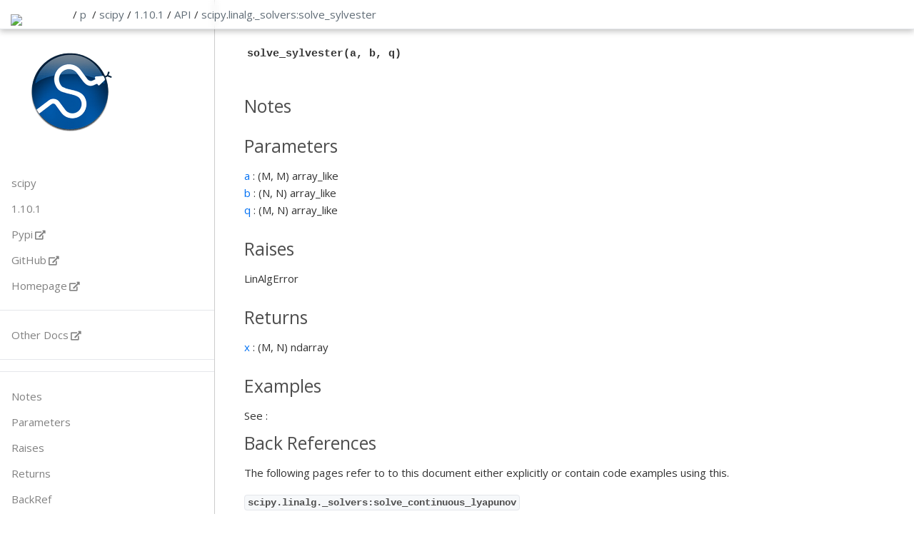

--- FILE ---
content_type: text/html; charset=utf-8
request_url: https://papyri.vercel.app/p/scipy/1.10.1/api/scipy.linalg._solvers:solve_sylvester.html
body_size: 6517
content:
<!DOCTYPE html>
<html lang="en">
<head>
    <meta charset="UTF-8">
    <link rel="icon" href="/static/favicon.ico" />
    <meta name="viewport" content="width=device-width, initial-scale=1.0">
    <title>Document</title>
    <link rel="stylesheet"
          href="/static/fa/fontawesome.css"
          integrity="sha384-50oBUHEmvpQ+1lW4y57PTFmhCaXp0ML5d60M1M7uH2+nqUivzIebhndOJK28anvf"
          crossorigin="anonymous">
    
    <link rel="stylesheet" href="/static/new.css">
    <script type="text/x-mathjax-config">
      // this should process only math inside  span with tex2jax_process class
      MathJax.Hub.Config({
          extensions: ["tex2jax.js"],
          jax: ["input/TeX", "output/HTML-CSS"],
          tex2jax: {
          inlineMath: [ ['$','$'], ["\\(","\\)"] ],
          displayMath: [ ['$$','$$'], ["\\[","\\]"] ],
          processEscapes: true
          },
          "HTML-CSS": { fonts: ["TeX"] }
      });
    </script>
    <script src="/static/myst.js"></script>
    <script async
        src="/static/MathJax.js">
    </script>
    <link rel="stylesheet" href="/static/papyri.css">
    <link rel="stylesheet" href="/static/pygments.css">
<style>

    header > brand {
        /*border-right: 1px solid #ccc;
          border-left: 1px solid #ccc;*/
        margin-left: 15px;
        padding: 0px;
        display: inline-block; 
        width: 67px;
    }

    brand > a {
        text-decoration: None;

    }
    brand >a> img {
            display: inline-block;
    margin: 0;
    padding: 0;
    position: relative;
    bottom: -10px;

   }
    .container {
       max-width: 800px;
       padding-left: 310px;
       padding-top: 30px;
    }
</style>
</head><body class="tex2jax_ignore">
    <header>
        <brand><a href='/'><img src='/static/favicon.ico'/></a></brand>
        <nav> / <a href='/' >p</a>  &nbsp;/&nbsp; 
                <div class="dropdown">
                <a href=scipy>scipy</a>&nbsp;/&nbsp;
                    <div class="dropdown-content">
<a href="/p/IPython/8.13.2/api/IPython.html">IPython</a>
<a href="/p/astropy/5.3/api/astropy.html">astropy</a>
<a href="/p/numpy/1.24.3/api/numpy.html">numpy</a>
<a href="/p/papyri/0.0.8/api/papyri.html">papyri</a>
<a href="/p/scipy/1.10.1/api/scipy.html">scipy</a>
                     </div>
                </div>
                <div class="dropdown">
                <a href='/p/scipy/1.10.1/api/scipy.html'>1.10.1</a>&nbsp;/&nbsp;
                    <div class="dropdown-content">
<a href="/p/scipy/1.10.1/api/scipy.html">1.10.1</a>
                    </div>
                </div>

                <div class="dropdown">
                    <a href='/p/scipy/1.10.1/api/scipy.html'>API</a>&nbsp;/&nbsp;
                    <div class="dropdown-content">
                        <a href="/p/scipy/1.10.1/api/scipy.html">API</a>
                        <a href="/p/scipy/1.10.1/gallery">Gallery</a>
                        <a href="/p/scipy/1.10.1/examples">Examples</a>
                        <a href="/p/scipy/1.10.1/docs">Narrative</a>
                     </div>
                </div>

                    <div class="dropdown">
                            <a class="dropbtn" href='scipy.html'>scipy</a>.                    </div><!--end dropdown-->
                    <div class="dropdown">
                            <a class="dropbtn" href='scipy.linalg.html'>linalg</a>.                            <div class="dropdown-content">
<a href="/p/scipy/1.10.1/api/scipy.__config__:show.html">__config__:show</a>
<a href="/p/?/?/?/scipy._lib.html">_lib</a>
<a href="/p/scipy/1.10.1/api/scipy.cluster.html">cluster</a>
<a href="/p/scipy/1.10.1/api/scipy.datasets.html">datasets</a>
<a href="/p/scipy/1.10.1/api/scipy.fft.html">fft</a>
<a href="/p/scipy/1.10.1/api/scipy.fftpack.html">fftpack</a>
<a href="/p/scipy/1.10.1/api/scipy.integrate.html">integrate</a>
<a href="/p/scipy/1.10.1/api/scipy.interpolate.html">interpolate</a>
<a href="/p/scipy/1.10.1/api/scipy.io.html">io</a>
<a href="/p/scipy/1.10.1/api/scipy.linalg.html">linalg</a>
<a href="/p/scipy/1.10.1/api/scipy.misc.html">misc</a>
<a href="/p/scipy/1.10.1/api/scipy.ndimage.html">ndimage</a>
<a href="/p/scipy/1.10.1/api/scipy.odr.html">odr</a>
<a href="/p/scipy/1.10.1/api/scipy.optimize.html">optimize</a>
<a href="/p/scipy/1.10.1/api/scipy.signal.html">signal</a>
<a href="/p/scipy/1.10.1/api/scipy.signal:barthann.html">signal:barthann</a>
<a href="/p/scipy/1.10.1/api/scipy.signal:bartlett.html">signal:bartlett</a>
<a href="/p/scipy/1.10.1/api/scipy.signal:blackman.html">signal:blackman</a>
<a href="/p/scipy/1.10.1/api/scipy.signal:blackmanharris.html">signal:blackmanharris</a>
<a href="/p/scipy/1.10.1/api/scipy.signal:bohman.html">signal:bohman</a>
<a href="/p/scipy/1.10.1/api/scipy.signal:boxcar.html">signal:boxcar</a>
<a href="/p/scipy/1.10.1/api/scipy.signal:chebwin.html">signal:chebwin</a>
<a href="/p/scipy/1.10.1/api/scipy.signal:cosine.html">signal:cosine</a>
<a href="/p/scipy/1.10.1/api/scipy.signal:exponential.html">signal:exponential</a>
<a href="/p/scipy/1.10.1/api/scipy.signal:flattop.html">signal:flattop</a>
<a href="/p/scipy/1.10.1/api/scipy.signal:gaussian.html">signal:gaussian</a>
<a href="/p/scipy/1.10.1/api/scipy.signal:general_gaussian.html">signal:general_gaussian</a>
<a href="/p/scipy/1.10.1/api/scipy.signal:hamming.html">signal:hamming</a>
<a href="/p/scipy/1.10.1/api/scipy.signal:hann.html">signal:hann</a>
<a href="/p/scipy/1.10.1/api/scipy.signal:kaiser.html">signal:kaiser</a>
<a href="/p/scipy/1.10.1/api/scipy.signal:nuttall.html">signal:nuttall</a>
<a href="/p/scipy/1.10.1/api/scipy.signal:parzen.html">signal:parzen</a>
<a href="/p/scipy/1.10.1/api/scipy.signal:triang.html">signal:triang</a>
<a href="/p/scipy/1.10.1/api/scipy.signal:tukey.html">signal:tukey</a>
<a href="/p/scipy/1.10.1/api/scipy.sparse.html">sparse</a>
<a href="/p/scipy/1.10.1/api/scipy.spatial.html">spatial</a>
<a href="/p/scipy/1.10.1/api/scipy.special.html">special</a>
<a href="/p/scipy/1.10.1/api/scipy.stats.html">stats</a>
                            </div>
                    </div><!--end dropdown-->
                    <div class="dropdown">
                            <a class="dropbtn" href='scipy.linalg._solvers:solve_sylvester.html'>_solvers:solve_sylvester</a>                            <div class="dropdown-content">
<a href="/p/scipy/1.10.1/api/scipy.linalg._basic.html">_basic</a>
<a href="/p/scipy/1.10.1/api/scipy.linalg._basic:_get_axis_len.html">_basic:_get_axis_len</a>
<a href="/p/scipy/1.10.1/api/scipy.linalg._basic:_solve_check.html">_basic:_solve_check</a>
<a href="/p/scipy/1.10.1/api/scipy.linalg._basic:_validate_args_for_toeplitz_ops.html">_basic:_validate_args_for_toeplitz_ops</a>
<a href="/p/scipy/1.10.1/api/scipy.linalg._basic:det.html">_basic:det</a>
<a href="/p/scipy/1.10.1/api/scipy.linalg._basic:inv.html">_basic:inv</a>
<a href="/p/scipy/1.10.1/api/scipy.linalg._basic:lstsq.html">_basic:lstsq</a>
<a href="/p/scipy/1.10.1/api/scipy.linalg._basic:matmul_toeplitz.html">_basic:matmul_toeplitz</a>
<a href="/p/scipy/1.10.1/api/scipy.linalg._basic:matrix_balance.html">_basic:matrix_balance</a>
<a href="/p/scipy/1.10.1/api/scipy.linalg._basic:pinv.html">_basic:pinv</a>
<a href="/p/scipy/1.10.1/api/scipy.linalg._basic:pinvh.html">_basic:pinvh</a>
<a href="/p/scipy/1.10.1/api/scipy.linalg._basic:solve.html">_basic:solve</a>
<a href="/p/scipy/1.10.1/api/scipy.linalg._basic:solve_banded.html">_basic:solve_banded</a>
<a href="/p/scipy/1.10.1/api/scipy.linalg._basic:solve_circulant.html">_basic:solve_circulant</a>
<a href="/p/scipy/1.10.1/api/scipy.linalg._basic:solve_toeplitz.html">_basic:solve_toeplitz</a>
<a href="/p/scipy/1.10.1/api/scipy.linalg._basic:solve_triangular.html">_basic:solve_triangular</a>
<a href="/p/scipy/1.10.1/api/scipy.linalg._basic:solveh_banded.html">_basic:solveh_banded</a>
<a href="/p/scipy/1.10.1/api/scipy.linalg._cythonized_array_utils.html">_cythonized_array_utils</a>
<a href="/p/scipy/1.10.1/api/scipy.linalg._cythonized_array_utils:bandwidth.html">_cythonized_array_utils:bandwidth</a>
<a href="/p/scipy/1.10.1/api/scipy.linalg._cythonized_array_utils:bandwidth_c.html">_cythonized_array_utils:bandwidth_c</a>
<a href="/p/scipy/1.10.1/api/scipy.linalg._cythonized_array_utils:bandwidth_noncontig.html">_cythonized_array_utils:bandwidth_noncontig</a>
<a href="/p/scipy/1.10.1/api/scipy.linalg._cythonized_array_utils:is_sym_her_complex_c.html">_cythonized_array_utils:is_sym_her_complex_c</a>
<a href="/p/scipy/1.10.1/api/scipy.linalg._cythonized_array_utils:is_sym_her_complex_noncontig.html">_cythonized_array_utils:is_sym_her_complex_noncontig</a>
<a href="/p/scipy/1.10.1/api/scipy.linalg._cythonized_array_utils:is_sym_her_real_c.html">_cythonized_array_utils:is_sym_her_real_c</a>
<a href="/p/scipy/1.10.1/api/scipy.linalg._cythonized_array_utils:is_sym_her_real_noncontig.html">_cythonized_array_utils:is_sym_her_real_noncontig</a>
<a href="/p/scipy/1.10.1/api/scipy.linalg._cythonized_array_utils:ishermitian.html">_cythonized_array_utils:ishermitian</a>
<a href="/p/scipy/1.10.1/api/scipy.linalg._cythonized_array_utils:issymmetric.html">_cythonized_array_utils:issymmetric</a>
<a href="/p/scipy/1.10.1/api/scipy.linalg._decomp.html">_decomp</a>
<a href="/p/scipy/1.10.1/api/scipy.linalg._decomp:_check_info.html">_decomp:_check_info</a>
<a href="/p/scipy/1.10.1/api/scipy.linalg._decomp:_check_select.html">_decomp:_check_select</a>
<a href="/p/scipy/1.10.1/api/scipy.linalg._decomp:_geneig.html">_decomp:_geneig</a>
<a href="/p/scipy/1.10.1/api/scipy.linalg._decomp:_make_complex_eigvecs.html">_decomp:_make_complex_eigvecs</a>
<a href="/p/scipy/1.10.1/api/scipy.linalg._decomp:_make_eigvals.html">_decomp:_make_eigvals</a>
<a href="/p/scipy/1.10.1/api/scipy.linalg._decomp:eig.html">_decomp:eig</a>
<a href="/p/scipy/1.10.1/api/scipy.linalg._decomp:eig_banded.html">_decomp:eig_banded</a>
<a href="/p/scipy/1.10.1/api/scipy.linalg._decomp:eigh.html">_decomp:eigh</a>
<a href="/p/scipy/1.10.1/api/scipy.linalg._decomp:eigh_tridiagonal.html">_decomp:eigh_tridiagonal</a>
<a href="/p/scipy/1.10.1/api/scipy.linalg._decomp:eigvals.html">_decomp:eigvals</a>
<a href="/p/scipy/1.10.1/api/scipy.linalg._decomp:eigvals_banded.html">_decomp:eigvals_banded</a>
<a href="/p/scipy/1.10.1/api/scipy.linalg._decomp:eigvalsh.html">_decomp:eigvalsh</a>
<a href="/p/scipy/1.10.1/api/scipy.linalg._decomp:eigvalsh_tridiagonal.html">_decomp:eigvalsh_tridiagonal</a>
<a href="/p/scipy/1.10.1/api/scipy.linalg._decomp:hessenberg.html">_decomp:hessenberg</a>
<a href="/p/scipy/1.10.1/api/scipy.linalg._decomp_cholesky.html">_decomp_cholesky</a>
<a href="/p/scipy/1.10.1/api/scipy.linalg._decomp_cholesky:_cholesky.html">_decomp_cholesky:_cholesky</a>
<a href="/p/scipy/1.10.1/api/scipy.linalg._decomp_cholesky:cho_factor.html">_decomp_cholesky:cho_factor</a>
<a href="/p/scipy/1.10.1/api/scipy.linalg._decomp_cholesky:cho_solve.html">_decomp_cholesky:cho_solve</a>
<a href="/p/scipy/1.10.1/api/scipy.linalg._decomp_cholesky:cho_solve_banded.html">_decomp_cholesky:cho_solve_banded</a>
<a href="/p/scipy/1.10.1/api/scipy.linalg._decomp_cholesky:cholesky.html">_decomp_cholesky:cholesky</a>
<a href="/p/scipy/1.10.1/api/scipy.linalg._decomp_cholesky:cholesky_banded.html">_decomp_cholesky:cholesky_banded</a>
<a href="/p/scipy/1.10.1/api/scipy.linalg._decomp_cossin.html">_decomp_cossin</a>
<a href="/p/scipy/1.10.1/api/scipy.linalg._decomp_cossin:cossin.html">_decomp_cossin:cossin</a>
<a href="/p/scipy/1.10.1/api/scipy.linalg._decomp_ldl.html">_decomp_ldl</a>
<a href="/p/scipy/1.10.1/api/scipy.linalg._decomp_ldl:_ldl_construct_tri_factor.html">_decomp_ldl:_ldl_construct_tri_factor</a>
<a href="/p/scipy/1.10.1/api/scipy.linalg._decomp_ldl:_ldl_get_d_and_l.html">_decomp_ldl:_ldl_get_d_and_l</a>
<a href="/p/scipy/1.10.1/api/scipy.linalg._decomp_ldl:_ldl_sanitize_ipiv.html">_decomp_ldl:_ldl_sanitize_ipiv</a>
<a href="/p/scipy/1.10.1/api/scipy.linalg._decomp_ldl:ldl.html">_decomp_ldl:ldl</a>
<a href="/p/scipy/1.10.1/api/scipy.linalg._decomp_lu.html">_decomp_lu</a>
<a href="/p/scipy/1.10.1/api/scipy.linalg._decomp_lu:lu.html">_decomp_lu:lu</a>
<a href="/p/scipy/1.10.1/api/scipy.linalg._decomp_lu:lu_factor.html">_decomp_lu:lu_factor</a>
<a href="/p/scipy/1.10.1/api/scipy.linalg._decomp_lu:lu_solve.html">_decomp_lu:lu_solve</a>
<a href="/p/scipy/1.10.1/api/scipy.linalg._decomp_polar.html">_decomp_polar</a>
<a href="/p/scipy/1.10.1/api/scipy.linalg._decomp_polar:polar.html">_decomp_polar:polar</a>
<a href="/p/scipy/1.10.1/api/scipy.linalg._decomp_qr.html">_decomp_qr</a>
<a href="/p/scipy/1.10.1/api/scipy.linalg._decomp_qr:qr.html">_decomp_qr:qr</a>
<a href="/p/scipy/1.10.1/api/scipy.linalg._decomp_qr:qr_multiply.html">_decomp_qr:qr_multiply</a>
<a href="/p/scipy/1.10.1/api/scipy.linalg._decomp_qr:rq.html">_decomp_qr:rq</a>
<a href="/p/scipy/1.10.1/api/scipy.linalg._decomp_qr:safecall.html">_decomp_qr:safecall</a>
<a href="/p/scipy/1.10.1/api/scipy.linalg._decomp_qz.html">_decomp_qz</a>
<a href="/p/scipy/1.10.1/api/scipy.linalg._decomp_qz:_iuc.html">_decomp_qz:_iuc</a>
<a href="/p/scipy/1.10.1/api/scipy.linalg._decomp_qz:_lhp.html">_decomp_qz:_lhp</a>
<a href="/p/scipy/1.10.1/api/scipy.linalg._decomp_qz:_ouc.html">_decomp_qz:_ouc</a>
<a href="/p/scipy/1.10.1/api/scipy.linalg._decomp_qz:_qz.html">_decomp_qz:_qz</a>
<a href="/p/scipy/1.10.1/api/scipy.linalg._decomp_qz:_rhp.html">_decomp_qz:_rhp</a>
<a href="/p/scipy/1.10.1/api/scipy.linalg._decomp_qz:_select_function.html">_decomp_qz:_select_function</a>
<a href="/p/scipy/1.10.1/api/scipy.linalg._decomp_qz:ordqz.html">_decomp_qz:ordqz</a>
<a href="/p/scipy/1.10.1/api/scipy.linalg._decomp_qz:qz.html">_decomp_qz:qz</a>
<a href="/p/scipy/1.10.1/api/scipy.linalg._decomp_schur.html">_decomp_schur</a>
<a href="/p/scipy/1.10.1/api/scipy.linalg._decomp_schur:_castCopy.html">_decomp_schur:_castCopy</a>
<a href="/p/scipy/1.10.1/api/scipy.linalg._decomp_schur:_commonType.html">_decomp_schur:_commonType</a>
<a href="/p/scipy/1.10.1/api/scipy.linalg._decomp_schur:rsf2csf.html">_decomp_schur:rsf2csf</a>
<a href="/p/scipy/1.10.1/api/scipy.linalg._decomp_schur:schur.html">_decomp_schur:schur</a>
<a href="/p/scipy/1.10.1/api/scipy.linalg._decomp_svd.html">_decomp_svd</a>
<a href="/p/scipy/1.10.1/api/scipy.linalg._decomp_svd:diagsvd.html">_decomp_svd:diagsvd</a>
<a href="/p/scipy/1.10.1/api/scipy.linalg._decomp_svd:null_space.html">_decomp_svd:null_space</a>
<a href="/p/scipy/1.10.1/api/scipy.linalg._decomp_svd:orth.html">_decomp_svd:orth</a>
<a href="/p/scipy/1.10.1/api/scipy.linalg._decomp_svd:subspace_angles.html">_decomp_svd:subspace_angles</a>
<a href="/p/scipy/1.10.1/api/scipy.linalg._decomp_svd:svd.html">_decomp_svd:svd</a>
<a href="/p/scipy/1.10.1/api/scipy.linalg._decomp_svd:svdvals.html">_decomp_svd:svdvals</a>
<a href="/p/scipy/1.10.1/api/scipy.linalg._decomp_update.html">_decomp_update</a>
<a href="/p/scipy/1.10.1/api/scipy.linalg._decomp_update:_form_qTu.html">_decomp_update:_form_qTu</a>
<a href="/p/scipy/1.10.1/api/scipy.linalg._decomp_update:qr_delete.html">_decomp_update:qr_delete</a>
<a href="/p/scipy/1.10.1/api/scipy.linalg._decomp_update:qr_insert.html">_decomp_update:qr_insert</a>
<a href="/p/scipy/1.10.1/api/scipy.linalg._decomp_update:qr_update.html">_decomp_update:qr_update</a>
<a href="/p/scipy/1.10.1/api/scipy.linalg._expm_frechet.html">_expm_frechet</a>
<a href="/p/scipy/1.10.1/api/scipy.linalg._expm_frechet:_diff_pade3.html">_expm_frechet:_diff_pade3</a>
<a href="/p/scipy/1.10.1/api/scipy.linalg._expm_frechet:_diff_pade5.html">_expm_frechet:_diff_pade5</a>
<a href="/p/scipy/1.10.1/api/scipy.linalg._expm_frechet:_diff_pade7.html">_expm_frechet:_diff_pade7</a>
<a href="/p/scipy/1.10.1/api/scipy.linalg._expm_frechet:_diff_pade9.html">_expm_frechet:_diff_pade9</a>
<a href="/p/scipy/1.10.1/api/scipy.linalg._expm_frechet:expm_cond.html">_expm_frechet:expm_cond</a>
<a href="/p/scipy/1.10.1/api/scipy.linalg._expm_frechet:expm_frechet.html">_expm_frechet:expm_frechet</a>
<a href="/p/scipy/1.10.1/api/scipy.linalg._expm_frechet:expm_frechet_algo_64.html">_expm_frechet:expm_frechet_algo_64</a>
<a href="/p/scipy/1.10.1/api/scipy.linalg._expm_frechet:expm_frechet_block_enlarge.html">_expm_frechet:expm_frechet_block_enlarge</a>
<a href="/p/scipy/1.10.1/api/scipy.linalg._expm_frechet:expm_frechet_kronform.html">_expm_frechet:expm_frechet_kronform</a>
<a href="/p/scipy/1.10.1/api/scipy.linalg._expm_frechet:vec.html">_expm_frechet:vec</a>
<a href="/p/scipy/1.10.1/api/scipy.linalg._fblas.html">_fblas</a>
<a href="/p/scipy/1.10.1/api/scipy.linalg._flapack.html">_flapack</a>
<a href="/p/scipy/1.10.1/api/scipy.linalg._flinalg.html">_flinalg</a>
<a href="/p/scipy/1.10.1/api/scipy.linalg._flinalg_py.html">_flinalg_py</a>
<a href="/p/scipy/1.10.1/api/scipy.linalg._flinalg_py:get_flinalg_funcs.html">_flinalg_py:get_flinalg_funcs</a>
<a href="/p/scipy/1.10.1/api/scipy.linalg._flinalg_py:has_column_major_storage.html">_flinalg_py:has_column_major_storage</a>
<a href="/p/scipy/1.10.1/api/scipy.linalg._interpolative.html">_interpolative</a>
<a href="/p/scipy/1.10.1/api/scipy.linalg._interpolative_backend.html">_interpolative_backend</a>
<a href="/p/scipy/1.10.1/api/scipy.linalg._interpolative_backend:_asfortranarray_copy.html">_interpolative_backend:_asfortranarray_copy</a>
<a href="/p/scipy/1.10.1/api/scipy.linalg._interpolative_backend:id_srand.html">_interpolative_backend:id_srand</a>
<a href="/p/scipy/1.10.1/api/scipy.linalg._interpolative_backend:id_srandi.html">_interpolative_backend:id_srandi</a>
<a href="/p/scipy/1.10.1/api/scipy.linalg._interpolative_backend:id_srando.html">_interpolative_backend:id_srando</a>
<a href="/p/scipy/1.10.1/api/scipy.linalg._interpolative_backend:idd_copycols.html">_interpolative_backend:idd_copycols</a>
<a href="/p/scipy/1.10.1/api/scipy.linalg._interpolative_backend:idd_diffsnorm.html">_interpolative_backend:idd_diffsnorm</a>
<a href="/p/scipy/1.10.1/api/scipy.linalg._interpolative_backend:idd_estrank.html">_interpolative_backend:idd_estrank</a>
<a href="/p/scipy/1.10.1/api/scipy.linalg._interpolative_backend:idd_findrank.html">_interpolative_backend:idd_findrank</a>
<a href="/p/scipy/1.10.1/api/scipy.linalg._interpolative_backend:idd_frm.html">_interpolative_backend:idd_frm</a>
<a href="/p/scipy/1.10.1/api/scipy.linalg._interpolative_backend:idd_frmi.html">_interpolative_backend:idd_frmi</a>
<a href="/p/scipy/1.10.1/api/scipy.linalg._interpolative_backend:idd_id2svd.html">_interpolative_backend:idd_id2svd</a>
<a href="/p/scipy/1.10.1/api/scipy.linalg._interpolative_backend:idd_reconid.html">_interpolative_backend:idd_reconid</a>
<a href="/p/scipy/1.10.1/api/scipy.linalg._interpolative_backend:idd_reconint.html">_interpolative_backend:idd_reconint</a>
<a href="/p/scipy/1.10.1/api/scipy.linalg._interpolative_backend:idd_sfrm.html">_interpolative_backend:idd_sfrm</a>
<a href="/p/scipy/1.10.1/api/scipy.linalg._interpolative_backend:idd_sfrmi.html">_interpolative_backend:idd_sfrmi</a>
<a href="/p/scipy/1.10.1/api/scipy.linalg._interpolative_backend:idd_snorm.html">_interpolative_backend:idd_snorm</a>
<a href="/p/scipy/1.10.1/api/scipy.linalg._interpolative_backend:iddp_aid.html">_interpolative_backend:iddp_aid</a>
<a href="/p/scipy/1.10.1/api/scipy.linalg._interpolative_backend:iddp_asvd.html">_interpolative_backend:iddp_asvd</a>
<a href="/p/scipy/1.10.1/api/scipy.linalg._interpolative_backend:iddp_id.html">_interpolative_backend:iddp_id</a>
<a href="/p/scipy/1.10.1/api/scipy.linalg._interpolative_backend:iddp_rid.html">_interpolative_backend:iddp_rid</a>
<a href="/p/scipy/1.10.1/api/scipy.linalg._interpolative_backend:iddp_rsvd.html">_interpolative_backend:iddp_rsvd</a>
<a href="/p/scipy/1.10.1/api/scipy.linalg._interpolative_backend:iddp_svd.html">_interpolative_backend:iddp_svd</a>
<a href="/p/scipy/1.10.1/api/scipy.linalg._interpolative_backend:iddr_aid.html">_interpolative_backend:iddr_aid</a>
<a href="/p/scipy/1.10.1/api/scipy.linalg._interpolative_backend:iddr_aidi.html">_interpolative_backend:iddr_aidi</a>
<a href="/p/scipy/1.10.1/api/scipy.linalg._interpolative_backend:iddr_asvd.html">_interpolative_backend:iddr_asvd</a>
<a href="/p/scipy/1.10.1/api/scipy.linalg._interpolative_backend:iddr_id.html">_interpolative_backend:iddr_id</a>
<a href="/p/scipy/1.10.1/api/scipy.linalg._interpolative_backend:iddr_rid.html">_interpolative_backend:iddr_rid</a>
<a href="/p/scipy/1.10.1/api/scipy.linalg._interpolative_backend:iddr_rsvd.html">_interpolative_backend:iddr_rsvd</a>
<a href="/p/scipy/1.10.1/api/scipy.linalg._interpolative_backend:iddr_svd.html">_interpolative_backend:iddr_svd</a>
<a href="/p/scipy/1.10.1/api/scipy.linalg._interpolative_backend:idz_copycols.html">_interpolative_backend:idz_copycols</a>
<a href="/p/scipy/1.10.1/api/scipy.linalg._interpolative_backend:idz_diffsnorm.html">_interpolative_backend:idz_diffsnorm</a>
<a href="/p/scipy/1.10.1/api/scipy.linalg._interpolative_backend:idz_estrank.html">_interpolative_backend:idz_estrank</a>
<a href="/p/scipy/1.10.1/api/scipy.linalg._interpolative_backend:idz_findrank.html">_interpolative_backend:idz_findrank</a>
<a href="/p/scipy/1.10.1/api/scipy.linalg._interpolative_backend:idz_frm.html">_interpolative_backend:idz_frm</a>
<a href="/p/scipy/1.10.1/api/scipy.linalg._interpolative_backend:idz_frmi.html">_interpolative_backend:idz_frmi</a>
<a href="/p/scipy/1.10.1/api/scipy.linalg._interpolative_backend:idz_id2svd.html">_interpolative_backend:idz_id2svd</a>
<a href="/p/scipy/1.10.1/api/scipy.linalg._interpolative_backend:idz_reconid.html">_interpolative_backend:idz_reconid</a>
<a href="/p/scipy/1.10.1/api/scipy.linalg._interpolative_backend:idz_reconint.html">_interpolative_backend:idz_reconint</a>
<a href="/p/scipy/1.10.1/api/scipy.linalg._interpolative_backend:idz_sfrm.html">_interpolative_backend:idz_sfrm</a>
<a href="/p/scipy/1.10.1/api/scipy.linalg._interpolative_backend:idz_sfrmi.html">_interpolative_backend:idz_sfrmi</a>
<a href="/p/scipy/1.10.1/api/scipy.linalg._interpolative_backend:idz_snorm.html">_interpolative_backend:idz_snorm</a>
<a href="/p/scipy/1.10.1/api/scipy.linalg._interpolative_backend:idzp_aid.html">_interpolative_backend:idzp_aid</a>
<a href="/p/scipy/1.10.1/api/scipy.linalg._interpolative_backend:idzp_asvd.html">_interpolative_backend:idzp_asvd</a>
<a href="/p/scipy/1.10.1/api/scipy.linalg._interpolative_backend:idzp_id.html">_interpolative_backend:idzp_id</a>
<a href="/p/scipy/1.10.1/api/scipy.linalg._interpolative_backend:idzp_rid.html">_interpolative_backend:idzp_rid</a>
<a href="/p/scipy/1.10.1/api/scipy.linalg._interpolative_backend:idzp_rsvd.html">_interpolative_backend:idzp_rsvd</a>
<a href="/p/scipy/1.10.1/api/scipy.linalg._interpolative_backend:idzp_svd.html">_interpolative_backend:idzp_svd</a>
<a href="/p/scipy/1.10.1/api/scipy.linalg._interpolative_backend:idzr_aid.html">_interpolative_backend:idzr_aid</a>
<a href="/p/scipy/1.10.1/api/scipy.linalg._interpolative_backend:idzr_aidi.html">_interpolative_backend:idzr_aidi</a>
<a href="/p/scipy/1.10.1/api/scipy.linalg._interpolative_backend:idzr_asvd.html">_interpolative_backend:idzr_asvd</a>
<a href="/p/scipy/1.10.1/api/scipy.linalg._interpolative_backend:idzr_id.html">_interpolative_backend:idzr_id</a>
<a href="/p/scipy/1.10.1/api/scipy.linalg._interpolative_backend:idzr_rid.html">_interpolative_backend:idzr_rid</a>
<a href="/p/scipy/1.10.1/api/scipy.linalg._interpolative_backend:idzr_rsvd.html">_interpolative_backend:idzr_rsvd</a>
<a href="/p/scipy/1.10.1/api/scipy.linalg._interpolative_backend:idzr_svd.html">_interpolative_backend:idzr_svd</a>
<a href="/p/scipy/1.10.1/api/scipy.linalg._matfuncs.html">_matfuncs</a>
<a href="/p/scipy/1.10.1/api/scipy.linalg._matfuncs:_asarray_square.html">_matfuncs:_asarray_square</a>
<a href="/p/scipy/1.10.1/api/scipy.linalg._matfuncs:_exp_sinch.html">_matfuncs:_exp_sinch</a>
<a href="/p/scipy/1.10.1/api/scipy.linalg._matfuncs:_maybe_real.html">_matfuncs:_maybe_real</a>
<a href="/p/scipy/1.10.1/api/scipy.linalg._matfuncs:coshm.html">_matfuncs:coshm</a>
<a href="/p/scipy/1.10.1/api/scipy.linalg._matfuncs:cosm.html">_matfuncs:cosm</a>
<a href="/p/scipy/1.10.1/api/scipy.linalg._matfuncs:expm.html">_matfuncs:expm</a>
<a href="/p/scipy/1.10.1/api/scipy.linalg._matfuncs:fractional_matrix_power.html">_matfuncs:fractional_matrix_power</a>
<a href="/p/scipy/1.10.1/api/scipy.linalg._matfuncs:funm.html">_matfuncs:funm</a>
<a href="/p/scipy/1.10.1/api/scipy.linalg._matfuncs:khatri_rao.html">_matfuncs:khatri_rao</a>
<a href="/p/scipy/1.10.1/api/scipy.linalg._matfuncs:logm.html">_matfuncs:logm</a>
<a href="/p/scipy/1.10.1/api/scipy.linalg._matfuncs:signm.html">_matfuncs:signm</a>
<a href="/p/scipy/1.10.1/api/scipy.linalg._matfuncs:sinhm.html">_matfuncs:sinhm</a>
<a href="/p/scipy/1.10.1/api/scipy.linalg._matfuncs:sinm.html">_matfuncs:sinm</a>
<a href="/p/scipy/1.10.1/api/scipy.linalg._matfuncs:tanhm.html">_matfuncs:tanhm</a>
<a href="/p/scipy/1.10.1/api/scipy.linalg._matfuncs:tanm.html">_matfuncs:tanm</a>
<a href="/p/scipy/1.10.1/api/scipy.linalg._matfuncs_expm.html">_matfuncs_expm</a>
<a href="/p/scipy/1.10.1/api/scipy.linalg._matfuncs_expm:_norm1est.html">_matfuncs_expm:_norm1est</a>
<a href="/p/scipy/1.10.1/api/scipy.linalg._matfuncs_expm:pade_UV_calc.html">_matfuncs_expm:pade_UV_calc</a>
<a href="/p/scipy/1.10.1/api/scipy.linalg._matfuncs_expm:pick_pade_structure.html">_matfuncs_expm:pick_pade_structure</a>
<a href="/p/scipy/1.10.1/api/scipy.linalg._matfuncs_sqrtm.html">_matfuncs_sqrtm</a>
<a href="/p/scipy/1.10.1/api/scipy.linalg._matfuncs_sqrtm:SqrtmError.html">_matfuncs_sqrtm:SqrtmError</a>
<a href="/p/scipy/1.10.1/api/scipy.linalg._matfuncs_sqrtm:_sqrtm_triu.html">_matfuncs_sqrtm:_sqrtm_triu</a>
<a href="/p/scipy/1.10.1/api/scipy.linalg._matfuncs_sqrtm:sqrtm.html">_matfuncs_sqrtm:sqrtm</a>
<a href="/p/scipy/1.10.1/api/scipy.linalg._matfuncs_sqrtm_triu.html">_matfuncs_sqrtm_triu</a>
<a href="/p/scipy/1.10.1/api/scipy.linalg._matfuncs_sqrtm_triu:within_block_loop.html">_matfuncs_sqrtm_triu:within_block_loop</a>
<a href="/p/scipy/1.10.1/api/scipy.linalg._misc.html">_misc</a>
<a href="/p/scipy/1.10.1/api/scipy.linalg._misc:LinAlgWarning.html">_misc:LinAlgWarning</a>
<a href="/p/scipy/1.10.1/api/scipy.linalg._misc:_datacopied.html">_misc:_datacopied</a>
<a href="/p/scipy/1.10.1/api/scipy.linalg._misc:norm.html">_misc:norm</a>
<a href="/p/scipy/1.10.1/api/scipy.linalg._procrustes.html">_procrustes</a>
<a href="/p/scipy/1.10.1/api/scipy.linalg._procrustes:orthogonal_procrustes.html">_procrustes:orthogonal_procrustes</a>
<a href="/p/scipy/1.10.1/api/scipy.linalg._sketches.html">_sketches</a>
<a href="/p/scipy/1.10.1/api/scipy.linalg._sketches:clarkson_woodruff_transform.html">_sketches:clarkson_woodruff_transform</a>
<a href="/p/scipy/1.10.1/api/scipy.linalg._sketches:cwt_matrix.html">_sketches:cwt_matrix</a>
<a href="/p/scipy/1.10.1/api/scipy.linalg._solve_toeplitz.html">_solve_toeplitz</a>
<a href="/p/scipy/1.10.1/api/scipy.linalg._solve_toeplitz:levinson.html">_solve_toeplitz:levinson</a>
<a href="/p/scipy/1.10.1/api/scipy.linalg._solvers.html">_solvers</a>
<a href="/p/scipy/1.10.1/api/scipy.linalg._solvers:_are_validate_args.html">_solvers:_are_validate_args</a>
<a href="/p/scipy/1.10.1/api/scipy.linalg._solvers:_solve_discrete_lyapunov_bilinear.html">_solvers:_solve_discrete_lyapunov_bilinear</a>
<a href="/p/scipy/1.10.1/api/scipy.linalg._solvers:_solve_discrete_lyapunov_direct.html">_solvers:_solve_discrete_lyapunov_direct</a>
<a href="/p/scipy/1.10.1/api/scipy.linalg._solvers:solve_continuous_are.html">_solvers:solve_continuous_are</a>
<a href="/p/scipy/1.10.1/api/scipy.linalg._solvers:solve_continuous_lyapunov.html">_solvers:solve_continuous_lyapunov</a>
<a href="/p/scipy/1.10.1/api/scipy.linalg._solvers:solve_discrete_are.html">_solvers:solve_discrete_are</a>
<a href="/p/scipy/1.10.1/api/scipy.linalg._solvers:solve_discrete_lyapunov.html">_solvers:solve_discrete_lyapunov</a>
<a href="/p/scipy/1.10.1/api/scipy.linalg._solvers:solve_sylvester.html">_solvers:solve_sylvester</a>
<a href="/p/scipy/1.10.1/api/scipy.linalg._special_matrices.html">_special_matrices</a>
<a href="/p/scipy/1.10.1/api/scipy.linalg._special_matrices:block_diag.html">_special_matrices:block_diag</a>
<a href="/p/scipy/1.10.1/api/scipy.linalg._special_matrices:circulant.html">_special_matrices:circulant</a>
<a href="/p/scipy/1.10.1/api/scipy.linalg._special_matrices:companion.html">_special_matrices:companion</a>
<a href="/p/scipy/1.10.1/api/scipy.linalg._special_matrices:convolution_matrix.html">_special_matrices:convolution_matrix</a>
<a href="/p/scipy/1.10.1/api/scipy.linalg._special_matrices:dft.html">_special_matrices:dft</a>
<a href="/p/scipy/1.10.1/api/scipy.linalg._special_matrices:fiedler_companion.html">_special_matrices:fiedler_companion</a>
<a href="/p/scipy/1.10.1/api/scipy.linalg._special_matrices:hadamard.html">_special_matrices:hadamard</a>
<a href="/p/scipy/1.10.1/api/scipy.linalg._special_matrices:hankel.html">_special_matrices:hankel</a>
<a href="/p/scipy/1.10.1/api/scipy.linalg._special_matrices:helmert.html">_special_matrices:helmert</a>
<a href="/p/scipy/1.10.1/api/scipy.linalg._special_matrices:hilbert.html">_special_matrices:hilbert</a>
<a href="/p/scipy/1.10.1/api/scipy.linalg._special_matrices:invhilbert.html">_special_matrices:invhilbert</a>
<a href="/p/scipy/1.10.1/api/scipy.linalg._special_matrices:invpascal.html">_special_matrices:invpascal</a>
<a href="/p/scipy/1.10.1/api/scipy.linalg._special_matrices:kron.html">_special_matrices:kron</a>
<a href="/p/scipy/1.10.1/api/scipy.linalg._special_matrices:leslie.html">_special_matrices:leslie</a>
<a href="/p/scipy/1.10.1/api/scipy.linalg._special_matrices:pascal.html">_special_matrices:pascal</a>
<a href="/p/scipy/1.10.1/api/scipy.linalg._special_matrices:toeplitz.html">_special_matrices:toeplitz</a>
<a href="/p/scipy/1.10.1/api/scipy.linalg._special_matrices:tri.html">_special_matrices:tri</a>
<a href="/p/scipy/1.10.1/api/scipy.linalg._special_matrices:tril.html">_special_matrices:tril</a>
<a href="/p/scipy/1.10.1/api/scipy.linalg._special_matrices:triu.html">_special_matrices:triu</a>
<a href="/p/scipy/1.10.1/api/scipy.linalg.basic.html">basic</a>
<a href="/p/scipy/1.10.1/api/scipy.linalg.blas.html">blas</a>
<a href="/p/scipy/1.10.1/api/scipy.linalg.blas:_get_funcs.html">blas:_get_funcs</a>
<a href="/p/scipy/1.10.1/api/scipy.linalg.blas:_memoize_get_funcs.html">blas:_memoize_get_funcs</a>
<a href="/p/scipy/1.10.1/api/scipy.linalg.blas:find_best_blas_type.html">blas:find_best_blas_type</a>
<a href="/p/scipy/1.10.1/api/scipy.linalg.blas:get_blas_funcs.html">blas:get_blas_funcs</a>
<a href="/p/scipy/1.10.1/api/scipy.linalg.cython_blas.html">cython_blas</a>
<a href="/p/scipy/1.10.1/api/scipy.linalg.cython_blas:_test_cdotc.html">cython_blas:_test_cdotc</a>
<a href="/p/scipy/1.10.1/api/scipy.linalg.cython_blas:_test_cdotu.html">cython_blas:_test_cdotu</a>
<a href="/p/scipy/1.10.1/api/scipy.linalg.cython_blas:_test_dasum.html">cython_blas:_test_dasum</a>
<a href="/p/scipy/1.10.1/api/scipy.linalg.cython_blas:_test_ddot.html">cython_blas:_test_ddot</a>
<a href="/p/scipy/1.10.1/api/scipy.linalg.cython_blas:_test_dgemm.html">cython_blas:_test_dgemm</a>
<a href="/p/scipy/1.10.1/api/scipy.linalg.cython_blas:_test_dnrm2.html">cython_blas:_test_dnrm2</a>
<a href="/p/scipy/1.10.1/api/scipy.linalg.cython_blas:_test_dzasum.html">cython_blas:_test_dzasum</a>
<a href="/p/scipy/1.10.1/api/scipy.linalg.cython_blas:_test_dznrm2.html">cython_blas:_test_dznrm2</a>
<a href="/p/scipy/1.10.1/api/scipy.linalg.cython_blas:_test_icamax.html">cython_blas:_test_icamax</a>
<a href="/p/scipy/1.10.1/api/scipy.linalg.cython_blas:_test_idamax.html">cython_blas:_test_idamax</a>
<a href="/p/scipy/1.10.1/api/scipy.linalg.cython_blas:_test_isamax.html">cython_blas:_test_isamax</a>
<a href="/p/scipy/1.10.1/api/scipy.linalg.cython_blas:_test_izamax.html">cython_blas:_test_izamax</a>
<a href="/p/scipy/1.10.1/api/scipy.linalg.cython_blas:_test_sasum.html">cython_blas:_test_sasum</a>
<a href="/p/scipy/1.10.1/api/scipy.linalg.cython_blas:_test_scasum.html">cython_blas:_test_scasum</a>
<a href="/p/scipy/1.10.1/api/scipy.linalg.cython_blas:_test_scnrm2.html">cython_blas:_test_scnrm2</a>
<a href="/p/scipy/1.10.1/api/scipy.linalg.cython_blas:_test_sdot.html">cython_blas:_test_sdot</a>
<a href="/p/scipy/1.10.1/api/scipy.linalg.cython_blas:_test_snrm2.html">cython_blas:_test_snrm2</a>
<a href="/p/scipy/1.10.1/api/scipy.linalg.cython_blas:_test_zdotc.html">cython_blas:_test_zdotc</a>
<a href="/p/scipy/1.10.1/api/scipy.linalg.cython_blas:_test_zdotu.html">cython_blas:_test_zdotu</a>
<a href="/p/scipy/1.10.1/api/scipy.linalg.cython_lapack.html">cython_lapack</a>
<a href="/p/scipy/1.10.1/api/scipy.linalg.cython_lapack:_test_dlamch.html">cython_lapack:_test_dlamch</a>
<a href="/p/scipy/1.10.1/api/scipy.linalg.cython_lapack:_test_slamch.html">cython_lapack:_test_slamch</a>
<a href="/p/scipy/1.10.1/api/scipy.linalg.decomp.html">decomp</a>
<a href="/p/scipy/1.10.1/api/scipy.linalg.decomp_cholesky.html">decomp_cholesky</a>
<a href="/p/scipy/1.10.1/api/scipy.linalg.decomp_lu.html">decomp_lu</a>
<a href="/p/scipy/1.10.1/api/scipy.linalg.decomp_qr.html">decomp_qr</a>
<a href="/p/scipy/1.10.1/api/scipy.linalg.decomp_schur.html">decomp_schur</a>
<a href="/p/scipy/1.10.1/api/scipy.linalg.decomp_svd.html">decomp_svd</a>
<a href="/p/scipy/1.10.1/api/scipy.linalg.flinalg.html">flinalg</a>
<a href="/p/scipy/1.10.1/api/scipy.linalg.interpolative.html">interpolative</a>
<a href="/p/scipy/1.10.1/api/scipy.linalg.interpolative:_is_real.html">interpolative:_is_real</a>
<a href="/p/scipy/1.10.1/api/scipy.linalg.interpolative:estimate_rank.html">interpolative:estimate_rank</a>
<a href="/p/scipy/1.10.1/api/scipy.linalg.interpolative:estimate_spectral_norm.html">interpolative:estimate_spectral_norm</a>
<a href="/p/scipy/1.10.1/api/scipy.linalg.interpolative:estimate_spectral_norm_diff.html">interpolative:estimate_spectral_norm_diff</a>
<a href="/p/scipy/1.10.1/api/scipy.linalg.interpolative:id_to_svd.html">interpolative:id_to_svd</a>
<a href="/p/scipy/1.10.1/api/scipy.linalg.interpolative:interp_decomp.html">interpolative:interp_decomp</a>
<a href="/p/scipy/1.10.1/api/scipy.linalg.interpolative:rand.html">interpolative:rand</a>
<a href="/p/scipy/1.10.1/api/scipy.linalg.interpolative:reconstruct_interp_matrix.html">interpolative:reconstruct_interp_matrix</a>
<a href="/p/scipy/1.10.1/api/scipy.linalg.interpolative:reconstruct_matrix_from_id.html">interpolative:reconstruct_matrix_from_id</a>
<a href="/p/scipy/1.10.1/api/scipy.linalg.interpolative:reconstruct_skel_matrix.html">interpolative:reconstruct_skel_matrix</a>
<a href="/p/scipy/1.10.1/api/scipy.linalg.interpolative:seed.html">interpolative:seed</a>
<a href="/p/scipy/1.10.1/api/scipy.linalg.interpolative:svd.html">interpolative:svd</a>
<a href="/p/scipy/1.10.1/api/scipy.linalg.lapack.html">lapack</a>
<a href="/p/scipy/1.10.1/api/scipy.linalg.lapack:_check_work_float.html">lapack:_check_work_float</a>
<a href="/p/scipy/1.10.1/api/scipy.linalg.lapack:_compute_lwork.html">lapack:_compute_lwork</a>
<a href="/p/scipy/1.10.1/api/scipy.linalg.lapack:get_lapack_funcs.html">lapack:get_lapack_funcs</a>
<a href="/p/scipy/1.10.1/api/scipy.linalg.matfuncs.html">matfuncs</a>
<a href="/p/scipy/1.10.1/api/scipy.linalg.misc.html">misc</a>
<a href="/p/scipy/1.10.1/api/scipy.linalg.special_matrices.html">special_matrices</a>
                            </div>
                    </div><!--end dropdown-->
</nav>
    </header>
    <div class='container'>

    <div class="sidenav">
        <img src="/p/scipy/1.10.1/img/scipy_logo.png"/>
    <a href="#">scipy</a>
    <a href="#">1.10.1</a>
        <a class='external'  href="https://pypi.org/project/scipy">Pypi</a>
        <a class='external' href="https://github.com/scipy/scipy">GitHub</a>
        <a class='external' href="https://scipy.org/">Homepage</a>
    <hr/>
        <a class='external' href="https://docs.scipy.org/doc/scipy/">Other Docs</a>
    <hr/>
        <ul>
        </ul>
        <hr/>

<a href="#section-Notes">Notes</a><a href="#section-Parameters">Parameters</a><a href="#section-Raises">Raises</a><a href="#section-Returns">Returns</a><a href="#section-backrefs">BackRef</a>
    </div><!--end sidenav-->







<code class='signature'>solve_sylvester(a, b, q)</code><!-- rendering Extended Summary -->
        <h3 id="section-Notes">Notes</h3>
<!-- rendering Notes -->
                                       <div id="bfe0db33e2a649eb94f8446dbde14154"></div>
    <script>
        function init() {
            const myst = new MyST();
            const html = myst.renderMdast({"children": [{"type": "text", "value": "Computes a solution to the Sylvester matrix equation via the Bartels- Stewart algorithm. The A and B matrices first undergo Schur decompositions. The resulting matrices are used to construct an alternative Sylvester equation ("}, {"type": "inlineCode", "value": "RY + YS^T = F"}, {"type": "text", "value": ") where the R and S matrices are in quasi-triangular form (or, when R, S or F are complex, triangular form). The simplified equation is then solved using "}, {"type": "inlineCode", "value": "*TRSYL"}, {"type": "text", "value": " from LAPACK directly."}], "type": "paragraph"});
            document.getElementById("bfe0db33e2a649eb94f8446dbde14154").innerHTML = html;
        }
        init();
    </script>
                               <div id="7bfc496c2caf4b43ad056c80112ba5b9"></div>
    <script>
        function init() {
            const myst = new MyST();
            const html = myst.renderMdast({"children": [{"children": [{"type": "text", "value": "versionadded 0.11.0"}], "type": "admonitionTitle"}], "kind": "note", "type": "admonition"});
            document.getElementById("7bfc496c2caf4b43ad056c80112ba5b9").innerHTML = html;
        }
        init();
    </script>
<h3 id="section-Parameters">Parameters</h3>
<dl>
<dt><a id="a">a</a> : (M, M) array_like</dt>
<dd>
                <div id="21681945904a41a59ac1a89e34afc173"></div>
    <script>
        function init() {
            const myst = new MyST();
            const html = myst.renderMdast({"children": [{"type": "text", "value": "Leading matrix of the Sylvester equation"}], "type": "paragraph"});
            document.getElementById("21681945904a41a59ac1a89e34afc173").innerHTML = html;
        }
        init();
    </script>
</dd>
<dt><a id="b">b</a> : (N, N) array_like</dt>
<dd>
                <div id="ef220553e5e5434ca7682e1f1612b70e"></div>
    <script>
        function init() {
            const myst = new MyST();
            const html = myst.renderMdast({"children": [{"type": "text", "value": "Trailing matrix of the Sylvester equation"}], "type": "paragraph"});
            document.getElementById("ef220553e5e5434ca7682e1f1612b70e").innerHTML = html;
        }
        init();
    </script>
</dd>
<dt><a id="q">q</a> : (M, N) array_like</dt>
<dd>
                <div id="837002474ddf4a8a9f8ceb2799f839fd"></div>
    <script>
        function init() {
            const myst = new MyST();
            const html = myst.renderMdast({"children": [{"type": "text", "value": "Right-hand side"}], "type": "paragraph"});
            document.getElementById("837002474ddf4a8a9f8ceb2799f839fd").innerHTML = html;
        }
        init();
    </script>
</dd>
</dl>

<h3 id="section-Raises">Raises</h3>
<dl>
<dt>LinAlgError</dt>
<dd>
                <div id="f10861e6701648e3a137408ac65f0882"></div>
    <script>
        function init() {
            const myst = new MyST();
            const html = myst.renderMdast({"children": [{"type": "text", "value": "If solution was not found"}], "type": "paragraph"});
            document.getElementById("f10861e6701648e3a137408ac65f0882").innerHTML = html;
        }
        init();
    </script>
</dd>
</dl>

<h3 id="section-Returns">Returns</h3>
<dl>
<dt><a id="x">x</a> : (M, N) ndarray</dt>
<dd>
                <div id="1d9bc38e7e1249abbd5c457890557c7b"></div>
    <script>
        function init() {
            const myst = new MyST();
            const html = myst.renderMdast({"children": [{"type": "text", "value": "The solution to the Sylvester equation."}], "type": "paragraph"});
            document.getElementById("1d9bc38e7e1249abbd5c457890557c7b").innerHTML = html;
        }
        init();
    </script>
</dd>
</dl>

<!-- rendering Summary -->
                                       <div id="0140153173764d62ad175f703db2befa"></div>
    <script>
        function init() {
            const myst = new MyST();
            const html = myst.renderMdast({"children": [{"type": "text", "value": "Computes a solution (X) to the Sylvester equation "}, {"type": "inlineMath", "value": "AX + XB = Q"}, {"type": "text", "value": "."}], "type": "paragraph"});
            document.getElementById("0140153173764d62ad175f703db2befa").innerHTML = html;
        }
        init();
    </script>
<h3 id="section-Examples">Examples</h3>
                    <div id="d089ab5a28ee49b5b5d1794003431bea"></div>
    <script>
        function init() {
            const myst = new MyST();
            const html = myst.renderMdast({"type": "text", "value": "Given `a`, `b`, and `q` solve for `x`:"});
            document.getElementById("d089ab5a28ee49b5b5d1794003431bea").innerHTML = html;
        }
        init();
    </script>
            
                    <div id="86e364b20a1842a4b7b3eaebd8b93208"></div>
    <script>
        function init() {
            const myst = new MyST();
            const html = myst.renderMdast({"type": "code", "value": "import numpy as np\nfrom scipy import linalg\na = np.array([[-3, -2, 0], [-1, -1, 3], [3, -5, -1]])\nb = np.array([[1]])\nq = np.array([[1],[2],[3]])\nx = linalg.solve_sylvester(a, b, q)\nx"});
            document.getElementById("86e364b20a1842a4b7b3eaebd8b93208").innerHTML = html;
        }
        init();
    </script>
            
                    <div id="6b36a426c13544309b2d5459ac59fe45"></div>
    <script>
        function init() {
            const myst = new MyST();
            const html = myst.renderMdast({"type": "code", "value": "np.allclose(a.dot(x) + x.dot(b), q)"});
            document.getElementById("6b36a426c13544309b2d5459ac59fe45").innerHTML = html;
        }
        init();
    </script>
            
         See :
    

    <h3 id='section-backrefs'>Back References</h3>
    <p>The following pages refer to to this document either explicitly or contain code examples using this.</p>

        <code><a link href="/p/scipy/1.10.1/api/scipy.linalg._solvers:solve_continuous_lyapunov.html" class='exists'>scipy.linalg._solvers:solve_continuous_lyapunov</a></code>

<h3>Local connectivity graph</h3>
<p>Hover to see nodes names; edges to Self not shown, Caped at 50 nodes.</p>

<p> Using a canvas is more power efficient and can get hundred of nodes ; but does not allow hyperlinks; , arrows
or text (beyond on hover) </p> 
<canvas class='graph' width="800" height="500"></canvas>
<p> SVG is more flexible but power hungry; and does not scale well to 50 + nodes. </p> 

<svg class='graph' width="600" height="500"></svg>

<p>All aboves nodes referred to, (or are referred from) current nodes; Edges from Self to other have been omitted
(or all nodes would be connected to the central node "self" which is not useful). Nodes are colored by the library
they belong to, and scaled with the number of references pointing them</p>

<hr>

    GitHub : <a class='external' href='https://github.com/scipy/scipy/blob/v{version}//scipy/linalg/_solvers.py#L30'>/scipy/linalg/_solvers.py#30</a>
<br/>

type: &lt;class &#39;function&#39;&gt; <br/>
Commit: <br/>

        <script src="https://d3js.org/d3.v4.min.js"></script>
    <script src="https://d3js.org/d3-selection-multi.v1.js"></script>
    <style type="text/css">
        .node {};
        .link { stroke: #999; stroke-opacity: .6; stroke-width: 1px; };
    </style>
<script>
    window._data_graph = {"nodes": [{"id": 1, "val": 9.0, "label": "scipy.linalg._solvers:solve_continuous_lyapunov", "mod": "scipy", "url": "/p/scipy/1.10.1/api/scipy.linalg._solvers:solve_continuous_lyapunov.html"}], "links": []};
</script>
<script type="text/javascript" src='/static/graph_canvas.js'></script>
<script type="text/javascript" src='/static/graph_svg.js'></script>


</div>
</body>
</html>